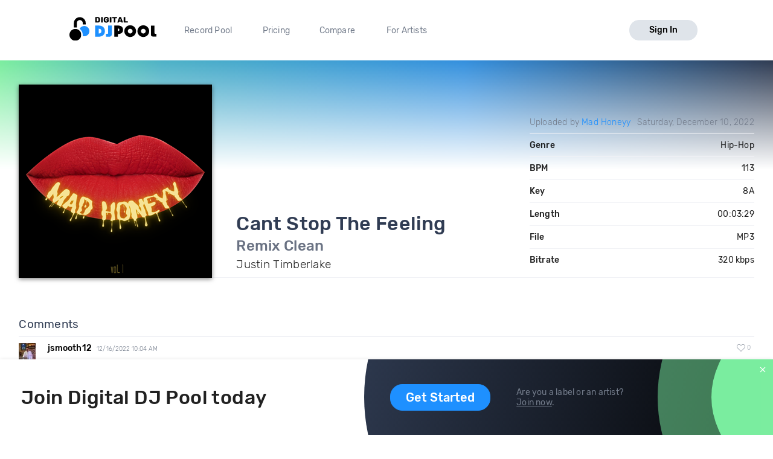

--- FILE ---
content_type: text/html; charset=utf-8
request_url: https://digitaldjpool.com/songs/297043/justin-timberlake-cant-stop-the-feeling-remix-clean
body_size: 7227
content:


<!DOCTYPE html>
<html>
<head>
    <meta charset="utf-8" />
    <link rel="shortcut icon" type="image/x-icon" href="/favicon.ico">
    <link rel="apple-touch-icon" href="/assets/img/png/layout/apple-touch-icon.png">
    <meta name="viewport" content="width=device-width, initial-scale=1.0">
    

    <title>Justin Timberlake - Cant Stop The Feeling - Remix Clean - Download</title>

    

<meta http-equiv="Content-Type" content="text/html; charset=UTF-8" />
<meta name="description" content="Cant Stop The Feeling (Remix Clean) by Justin Timberlake. Mp3 download. Genre: Hip-Hop, BPM: 113, Key: 8A, Len: 03:29, 320 kbps." />
<link rel="canonical" href="https://digitaldjpool.com/songs/297043/justin-timberlake-cant-stop-the-feeling-remix-clean" />


<meta name="twitter:card" content="summary" />
<meta name="twitter:site" content="digitaldjpool" />
<meta name="twitter:title" content="Justin Timberlake - Cant Stop The Feeling" />
<meta name="twitter:description" content="Cant Stop The Feeling (Remix Clean) by Justin Timberlake. Mp3 download. Genre: Hip-Hop, BPM: 113, Key: 8A, Len: 03:29, 320 kbps." />
<meta name="twitter:creator" content="" />
<meta name="twitter:image:src" content="https://img.digitaldjpool.com/0/4/d/f/2/0/04df20db-c420-4106-b1f6-ff712b9ba635.png" />
<meta name="twitter:domain" content="" />
<meta name="twitter:app:name:iphone" content="" />
<meta name="twitter:app:name:ipad" content="" />
<meta name="twitter:app:name:googleplay" content="" />
<meta name="twitter:app:url:iphone" content="" />
<meta name="twitter:app:url:ipad" content="" />
<meta name="twitter:app:url:googleplay" content="" />
<meta name="twitter:app:id:iphone" content="" />
<meta name="twitter:app:id:ipad" content="" />
<meta name="twitter:app:id:googleplay" content="" />

<meta name="twitter:card" content="player" />
<meta name="twitter:image" content="https://img.digitaldjpool.com/0/4/d/f/2/0/04df20db-c420-4106-b1f6-ff712b9ba635.png" />




<meta property="og:title" content="Justin Timberlake - Cant Stop The Feeling" />
<meta property="og:url" content="https://digitaldjpool.com/songs/297043/justin-timberlake-cant-stop-the-feeling-remix-clean" />
<meta property="og:description" content="Check out 'Cant Stop The Feeling', from Justin Timberlake. https://digitaldjpool.com/songs/297043/justin-timberlake-cant-stop-the-feeling-remix-clean @digitaldjpool" />
<meta property="og:image" content="https://img.digitaldjpool.com/0/4/d/f/2/0/04df20db-c420-4106-b1f6-ff712b9ba635.png" />
<meta property="og:site_name" content="Digital DJ Pool" />




<script type="application/ld+json">
    {
    "@context": "http://schema.org",
    "@type": "MusicRecording",
    "name": "Cant Stop The Feeling by Justin Timberlake",
    "url": "https://digitaldjpool.com/songs/297043/justin-timberlake-cant-stop-the-feeling-remix-clean",
    "duration": "PT3M29S",
    "interactionCount": ["UserLikes:48"],
    "genre": "Hip-Hop",
    "version": "Remix Clean",
    "byArtist": {
    "@type": "MusicGroup",
    "name": "Justin Timberlake"
    },
    "provider": {
    "@type": "Organization",
    "name": "Digital DJ Pool",
    "image": "https://digitaldjpool.com/assets/img/svg/djp_logo_new.svg"
    }
    }
</script>



    <script type="text/javascript">  var appInsights = window.appInsights || function (config) { function i(config) { t[config] = function () { var i = arguments; t.queue.push(function () { t[config].apply(t, i) }) } } var t = { config: config }, u = document, e = window, o = "script", s = "AuthenticatedUserContext", h = "start", c = "stop", l = "Track", a = l + "Event", v = l + "Page", y = u.createElement(o), r, f; y.src = config.url || "https://az416426.vo.msecnd.net/scripts/a/ai.0.js"; u.getElementsByTagName(o)[0].parentNode.appendChild(y); try { t.cookie = u.cookie } catch (p) { } for (t.queue = [], t.version = "1.0", r = ["Event", "Exception", "Metric", "PageView", "Trace", "Dependency"]; r.length;) i("track" + r.pop()); return i("set" + s), i("clear" + s), i(h + a), i(c + a), i(h + v), i(c + v), i("flush"), config.disableExceptionTracking || (r = "onerror", i("_" + r), f = e[r], e[r] = function (config, i, u, e, o) { var s = f && f(config, i, u, e, o); return s !== !0 && t["_" + r](config, i, u, e, o), s }), t }({ instrumentationKey: "4c764618-a7e8-4b4f-a054-6f51f1ba2bc1" }); window.appInsights = appInsights; appInsights.trackPageView();</script>

    

<!-- Global site tag (gtag.js) - Google Analytics -->
<script async src="https://www.googletagmanager.com/gtag/js?id=UA-5700829-2"></script>
<script>
        window.dataLayer = window.dataLayer || [];
        function gtag() { dataLayer.push(arguments); }
        gtag('set', 'linker', { 'domains': ['pro.digitaldjpool.com'] });
        gtag('js', new Date());

        gtag('config', 'UA-5700829-2');
        gtag('config', 'AW-798849224');
</script>
<script>
        gtag('event', 'page_view', {
            'send_to': 'AW-798849224'
        });
</script>

    <link href="//djp.thedjpool.net/dist/main.94e6570f46c1d4881822.css" rel="stylesheet" />
    

    <!-- Meta Pixel Code -->
    <script>
        !function (f, b, e, v, n, t, s) {
            if (f.fbq) return; n = f.fbq = function () {
                n.callMethod ?
                    n.callMethod.apply(n, arguments) : n.queue.push(arguments)
            };
            if (!f._fbq) f._fbq = n; n.push = n; n.loaded = !0; n.version = '2.0';
            n.queue = []; t = b.createElement(e); t.async = !0;
            t.src = v; s = b.getElementsByTagName(e)[0];
            s.parentNode.insertBefore(t, s)
        }(window, document, 'script',
            'https://connect.facebook.net/en_US/fbevents.js');
        fbq('init', '474252122026324');
        fbq('track', 'PageView');
    </script>
    <noscript>
        <img height="1" width="1" style="display:none"
             src="https://www.facebook.com/tr?id=474252122026324&ev=PageView&noscript=1" />
    </noscript>
    <!-- End Meta Pixel Code -->

</head>
<body>
    



 
    <div class="layouts-logged-in">

        
<header class="djp-header-landing" style="">
    <nav class="container container-m djp-main-nav-landing">
        <div class="djp-main-nav-landing-left">
            <a href="/" class="djp-logo">
                <img src="/assets/img/svg/djp_logo_alt.svg" alt="Digital DJ Pool Logo">
            </a>
            <div class="djp-nav-pages hide-on-med-and-down">
                <a href="/" title="Record Pool">Record Pool</a>
                <a href="/pricing" title="Pricing">Pricing</a>
                <a href="/compare/dj-city" title="Compare">Compare</a>
                <a href="/music-promotion" title="For Artists">For Artists</a>
            </div>
        </div>
            <a href="/account/sign-in" class="djp-btn light-grey-btn hide-on-med-and-down">Sign In</a>
        <a href="javascript:;" data-target="mobileMenu" class="sidenav-trigger icon-btn hide-on-large-only" onclick="openMobileMenu()">
            <svg class="icon icon-bars-solid "><use xlink:href="/assets/img/svg/djp-icons/symbol-defs.svg?054ee34a227f78c9a539caf3d8aa45d5#icon-bars-solid"></use></svg>
        </a>
    </nav>
    <nav class="djp-mobile-menu sidenav" id="mobileMenu">
    <header class="mobile-navbar">
        <a href="javascript:;" class="icon-btn">
            <svg class="icon icon-bars-solid "><use xlink:href="/assets/img/svg/djp-icons/symbol-defs.svg?054ee34a227f78c9a539caf3d8aa45d5#icon-bars-solid"></use></svg>
        </a>
        <a href="javascript:;" class="sidenav-close icon-btn" onclick="closeMobileMenu()">
            <svg class="icon icon-times "><use xlink:href="/assets/img/svg/djp-icons/symbol-defs.svg?054ee34a227f78c9a539caf3d8aa45d5#icon-times"></use></svg>
        </a>
    </header>
    <ul>
        <li>
            <a class="txt-med" href="/record-pool/new-music" title="Record pool">Record pool</a>
        </li>
        <li>
            <a class="txt-med" href="/pricing" title="Pricing">Pricing</a>
        </li>
        <li>
            <a class="txt-med" href="/compare/dj-city" title="Compare">Compare</a>
        </li>
        <li>
            <a class="txt-med" href="/music-promotion" title="For Artists">For Artists</a>
        </li>
        <li class="divider"></li>
            <li><a href="/account/sign-in">Sign In</a></li>
    </ul>
</nav>

<script>
        //djpVueComponents.createMobileNav();
</script>
</header>
<div id="menuSidenavOverlay" class="sidenav-overlay" style="display: none; opacity: 0;" onclick="closeMobileMenu()"></div>


<script>
    function openMobileMenu() {
        var menuSidenavOverlay = document.getElementById("menuSidenavOverlay");
        menuSidenavOverlay.style.display = "block";
        menuSidenavOverlay.style.transition = "opacity 0.35s ease 0.1s";
        menuSidenavOverlay.style.opacity = 1;

        var mobileMenu = document.getElementById("mobileMenu");
        mobileMenu.style.transition = "transform 0.35s ease-in";
        mobileMenu.style.transform = "translateX(0%)";
    }

    function closeMobileMenu() {
        var menuSidenavOverlay = document.getElementById("menuSidenavOverlay");
        menuSidenavOverlay.style.display = "none";
        menuSidenavOverlay.style.transition = "opacity 0.25s";
        menuSidenavOverlay.style.opacity = 0;

        var mobileMenu = document.getElementById("mobileMenu");
        mobileMenu.style.transform = "translateX(-105%)";
        }

    var menuItem = document.querySelector(".djp-nav-pages a[href='" + document.location.pathname + "']");
    if (menuItem !== null) {
        menuItem.className += "active";
    }
</script>


        <section class="main-content mb-30">
            


<div class="djp-song-page">

    <header class="song-header">
        <div class="container">

            <div class="djp-song-stats-modal content-container">

                <div class="djp-song-poster large">
                        <img src="https://img.digitaldjpool.com/0/4/d/f/2/0/04df20db-c420-4106-b1f6-ff712b9ba635.png?mode=max&amp;width=320&amp;height=320&amp;" alt="Cant Stop The Feeling by Justin Timberlake Download" />
                </div>

                <div class="djp-song-heading-wrapper">
                    <div class="djp-song-heading">
                        <h1 class="djp-song-title">
                            Cant Stop The Feeling
                            <br>
                            <span class="djp-song-title-version">Remix Clean</span>
                        </h1>
                        <h2 class="djp-song-artist">Justin Timberlake</h2>
                    </div>

                    <table class="djp-song-stats-table">
                        <tr>
                            <td class="light">
                                    <span>
                                        Uploaded by <a href="/MadHoneyy">Mad Honeyy</a>
                                    </span>
                            </td>
                            <td class="light">Saturday, December 10, 2022</td>
                        </tr>
                        <tr>
                            <td>Genre</td>
                            <td>Hip-Hop</td>
                        </tr>
                        <tr>
                            <td>BPM</td>
                            <td>113</td>
                        </tr>
                        <tr>
                            <td>Key</td>
                            <td>8A</td>
                        </tr>
                        <tr>
                            <td>Length</td>
                            <td>00:03:29</td>
                        </tr>
                        <tr>
                            <td>File</td>
                            <td>MP3</td>
                        </tr>
                        <tr>
                            <td>Bitrate</td>
                            <td>320 kbps</td>
                        </tr>
                    </table>
                </div>
            </div>

        </div>
    </header>
</div>
<div class="djp-song-page-data">
        <div class="container">
            <section class="djp-song-section content-container">
                <h3 class="djp-song-subheading">Comments</h3>
                <div class="djp-list">
                    

<div class="djp-song-comment djp-list-item">
    <header class="djp-comment-header clearfix">
        <div class="djp-comment-avatar">
            <img src="https://img.digitaldjpool.com/4/7/4/3/4/5/4743452f-8e9e-49f4-9cbb-bd8999ebfc84.jpg?mode=crop&amp;width=28&amp;height=28&amp;" class="avatar-placeholder">
        </div>
        <h4 class="djp-comment-user">
            <a href="/jsmooth12">jsmooth12</a>
            <span class="djp-comment-datetime">12/16/2022 10:04 AM</span>
        </h4>
        <button href="javascript:;" disabled="disabled" class="icon-btn djp-comment-likes" onclick="showLogInMessage()">
            <svg class="action-icon icon-heart "><use xlink:href="/assets/img/svg/djp-icons/symbol-defs.svg?054ee34a227f78c9a539caf3d8aa45d5#icon-heart"></use></svg>
            <span class="small-gray-text">0</span>
        </button>
    </header>
    <div class="djp-comment-wrapper">
        <p class="djp-comment-content"> great job</p>
    </div>
</div>
                </div>
            </section>
        </div>

    <div class="bgr-gray">
        <div class="container">
                            <section class="djp-song-section content-container">
                    <h3 class="djp-song-subheading">Try mixing with these songs</h3>
                    <div class="djp-list">
                        <div class="djp-song-item">
    <div class="djp-song-item-main row-simple">
        <div class="djp-song-item-prop prop-title">
            <h4 class="djp-song-title">
                <a href="/songs/270500/silk-sonic-leave-the-door-open-hugh-manwell-remix">
                    <span>Leave The Door Open</span>
                    <span>(Hugh Manwell Remix)</span>
                </a>
            </h4>
        </div>
        <div class="djp-song-item-prop prop-artist">
            Silk Sonic
        </div>
        <div class="djp-song-item-prop prop-actions">
            <div class="djp-song-actions">
                <button class="icon-btn djp-comment-likes disabled" onclick="showLogInMessage()">
                    <svg class="action-icon icon-heart "><use xlink:href="/assets/img/svg/djp-icons/symbol-defs.svg?054ee34a227f78c9a539caf3d8aa45d5#icon-heart"></use></svg>
                    <span class="small-gray-text">49</span>
                </button>
                <button class="icon-btn download-btn disabled" onclick="showLogInMessage()">
                    <svg class="action-icon icon-download-custom "><use xlink:href="/assets/img/svg/djp-icons/symbol-defs.svg?054ee34a227f78c9a539caf3d8aa45d5#icon-download-custom"></use></svg>
                </button>
                <button class="icon-btn add-crate-btn disabled" onclick="showLogInMessage()">
                <svg class="action-icon icon-crate "><use xlink:href="/assets/img/svg/djp-icons/symbol-defs.svg?054ee34a227f78c9a539caf3d8aa45d5#icon-crate"></use></svg>
                </button>
            </div>
        </div>
    </div>
</div><div class="djp-song-item">
    <div class="djp-song-item-main row-simple">
        <div class="djp-song-item-prop prop-title">
            <h4 class="djp-song-title">
                <a href="/songs/118283/the-weeknd-cant-feel-my-face-original-mix">
                    <span>Cant Feel My Face</span>
                    <span>(Original Mix)</span>
                </a>
            </h4>
        </div>
        <div class="djp-song-item-prop prop-artist">
            <a href="/artists/the-weeknd">The Weeknd</a>
        </div>
        <div class="djp-song-item-prop prop-actions">
            <div class="djp-song-actions">
                <button class="icon-btn djp-comment-likes disabled" onclick="showLogInMessage()">
                    <svg class="action-icon icon-heart "><use xlink:href="/assets/img/svg/djp-icons/symbol-defs.svg?054ee34a227f78c9a539caf3d8aa45d5#icon-heart"></use></svg>
                    <span class="small-gray-text">29</span>
                </button>
                <button class="icon-btn download-btn disabled" onclick="showLogInMessage()">
                    <svg class="action-icon icon-download-custom "><use xlink:href="/assets/img/svg/djp-icons/symbol-defs.svg?054ee34a227f78c9a539caf3d8aa45d5#icon-download-custom"></use></svg>
                </button>
                <button class="icon-btn add-crate-btn disabled" onclick="showLogInMessage()">
                <svg class="action-icon icon-crate "><use xlink:href="/assets/img/svg/djp-icons/symbol-defs.svg?054ee34a227f78c9a539caf3d8aa45d5#icon-crate"></use></svg>
                </button>
            </div>
        </div>
    </div>
</div><div class="djp-song-item">
    <div class="djp-song-item-main row-simple">
        <div class="djp-song-item-prop prop-title">
            <h4 class="djp-song-title">
                <a href="/songs/346344/ashanti-rock-wit-u-nylze-edit">
                    <span>Rock Wit U</span>
                    <span>(Nylze Edit)</span>
                </a>
            </h4>
        </div>
        <div class="djp-song-item-prop prop-artist">
            <a href="/artists/ashanti">Ashanti</a>
        </div>
        <div class="djp-song-item-prop prop-actions">
            <div class="djp-song-actions">
                <button class="icon-btn djp-comment-likes disabled" onclick="showLogInMessage()">
                    <svg class="action-icon icon-heart "><use xlink:href="/assets/img/svg/djp-icons/symbol-defs.svg?054ee34a227f78c9a539caf3d8aa45d5#icon-heart"></use></svg>
                    <span class="small-gray-text">44</span>
                </button>
                <button class="icon-btn download-btn disabled" onclick="showLogInMessage()">
                    <svg class="action-icon icon-download-custom "><use xlink:href="/assets/img/svg/djp-icons/symbol-defs.svg?054ee34a227f78c9a539caf3d8aa45d5#icon-download-custom"></use></svg>
                </button>
                <button class="icon-btn add-crate-btn disabled" onclick="showLogInMessage()">
                <svg class="action-icon icon-crate "><use xlink:href="/assets/img/svg/djp-icons/symbol-defs.svg?054ee34a227f78c9a539caf3d8aa45d5#icon-crate"></use></svg>
                </button>
            </div>
        </div>
    </div>
</div>
                    </div>
                </section>
        </div>
    </div>
</div>

<div class="footer-banner" id="footer-banner">
    <div class="container">
        <div class="banner-part-1">
            <h2 class="hide-on-med-and-down djp-h1">Join Digital DJ Pool today</h2>
            <p class="hide-on-large-only">
                <b>Join Digital DJ Pool.</b>
                <a class="djp-btn" href="/account/sign-up">Get Started</a>
            </p>
        </div>
        <div class="banner-part-2">
            <div class="hide-on-med-and-down">
                <a class="djp-btn" href="/account/sign-up">Get Started</a>
            </div>
            <p>
                Are you a label or an artist?
                <br />
                <a href="/music-promotion" class="text-underline">Join now</a>.
            </p>
        </div>
    </div>
    <a href="javascript:;" class="footer-banner-close" onclick="closeBanner();">
        <svg class="icon icon-times "><use xlink:href="/assets/img/svg/djp-icons/symbol-defs.svg?054ee34a227f78c9a539caf3d8aa45d5#icon-times"></use></svg>
    </a>
</div>


        </section>
        <footer class="site-footer">
    <div class="container">

        <div class="row">
            <div class="footer-links">
                <div class="row">

                    <div class="col s6 m3 l2">
                        <a href="/" class="djp-logo">
                            <img src="/assets/img/svg/djp_logo_alt.svg" alt="">
                        </a>
                    </div>

                    <div class="col s6 m3 l3">
                        <h2 class="footer-title">What we do</h2>

                        <ul>
                                <li><a class="footer-link" href="/">Record Pool</a></li>
                            <li><a href="/my-dj-cloud" class="footer-link">Cloud Storage and Backup</a></li>
                            <li><a href="/music-promotion" class="footer-link">For Artists</a></li>
                        </ul>
                    </div>

                    <div class="col s6 m3 l2">
                        <h2 class="footer-title">Compare</h2>
                        <ul>
                            <li><a href="/compare/dj-city" class="footer-link">DJ City</a></li>
                            <li><a href="/compare/bpm-supreme" class="footer-link">BPM Supreme</a></li>
                            <li><a href="/compare/zip-dj" class="footer-link">zipDJ</a></li>
                        </ul>
                    </div>

                    <div class="col s6 m3 l2">
                        <h2 class="footer-title">Help</h2>

                        <ul>
                            <li><a href="https://help.digitaldjpool.com/" class="footer-link">Help Center</a></li>
                            <li><a href="/about/faq" class="footer-link">FAQ</a></li>
                            <li><a href="/legal" class="footer-link">Legal</a></li>
                            <li><a href="/home/contact" class="footer-link">Contact us</a></li>
                        </ul>
                    </div>

                    <div class="col s6 m3 l3">
                        <h2 class="footer-title">Follow us</h2>

                        <a href="https://www.facebook.com/pages/Digital-DJ-Pool/320802229385" class="icon-btn-social fb" title="Facebook" target="_blank">
                            <svg class="icon icon-facebook-f "><use xlink:href="/assets/img/svg/djp-icons/symbol-defs.svg?054ee34a227f78c9a539caf3d8aa45d5#icon-facebook-f"></use></svg>
                        </a>
                        <a href="https://twitter.com/digitaldjpool" class="icon-btn-social twitter" target="_blank" title="Twitter">
                            <svg class="icon icon-twitter "><use xlink:href="/assets/img/svg/djp-icons/symbol-defs.svg?054ee34a227f78c9a539caf3d8aa45d5#icon-twitter"></use></svg>
                        </a>
                        <a href="https://instagram.com/digitaldjpool" class="icon-btn-social insta" target="_blank" title="Instagram">
                            <svg class="icon icon-instagram "><use xlink:href="/assets/img/svg/djp-icons/symbol-defs.svg?054ee34a227f78c9a539caf3d8aa45d5#icon-instagram"></use></svg>
                        </a>
                        <a href="https://www.youtube.com/c/digitaldjpool" class="icon-btn-social yt" target="_blank" title="Youtube">
                            <svg class="icon icon-youtube "><use xlink:href="/assets/img/svg/djp-icons/symbol-defs.svg?054ee34a227f78c9a539caf3d8aa45d5#icon-youtube"></use></svg>
                        </a>
                    </div>
                </div>
            </div>
        </div>
        <br />
        <div class="row">
            <p class="djp-copy col s12 text-center">copyright 2015-2026 Digital DJ Pool</p>
        </div>
    </div>
</footer>
    </div>

    
    <script>
        function closeBanner() {
            document.cookie = 'no-banner' + "=" + true + ";path=/";

            var banner = document.getElementById('footer-banner');
            banner.parentNode.removeChild(banner);
        }

        
        function showLogInMessage() {
            toast.create({
                text: 'You need to sign in to do <a href="/account/sign-in" class="toast-action-link">that</a>'
            });
        }

        (function (root, factory) {
            try {
                // commonjs
                if (typeof exports === 'object') {
                    module.exports = factory();
                    // global
                } else {
                    root.toast = factory();
                }
            } catch (error) { }
        })(this, function () {

            // We need DOM to be ready
            if (document.readyState === 'complete') {
                init();
            } else {
                window.addEventListener('DOMContentLoaded', init);
            }

            // Create toast object
            toast = {
                // In case toast creation is attempted before dom has finished loading!
                create: function () { }
            };
            var autoincrement = 0;

            // Initialize library
            function init() {
                // Toast container
                var container = document.createElement('div');
                container.id = 'toast-container';
                document.body.appendChild(container);

                // Replace create method when DOM has finished loading
                toast.create = function (options) {
                    var toast = document.createElement('div');
                    toast.id = ++autoincrement;
                    toast.id = 'toast-' + toast.id;
                    toast.className = 'toast success toastfadeIn';

                    // text
                    if (options.text) {
                        var span = document.createElement('span');
                        span.innerHTML = options.text;
                        toast.appendChild(span);
                    }

                    // click callback
                    if (typeof options.callback === 'function') {
                        toast.addEventListener('click', options.callback);
                    }

                    // toast api
                    toast.hide = function () {
                        toast.className += ' toastfadeOut';
                        toast.addEventListener('animationend', removeToast, false);
                    };

                    // autohide
                    setTimeout(toast.hide, 4000);

                    function removeToast() {
                        document.getElementById('toast-container').removeChild(toast);
                    }

                    document.getElementById('toast-container').appendChild(toast);
                    return toast;

                }
            }

            return toast;

        });
    </script>


    
</body>
</html>